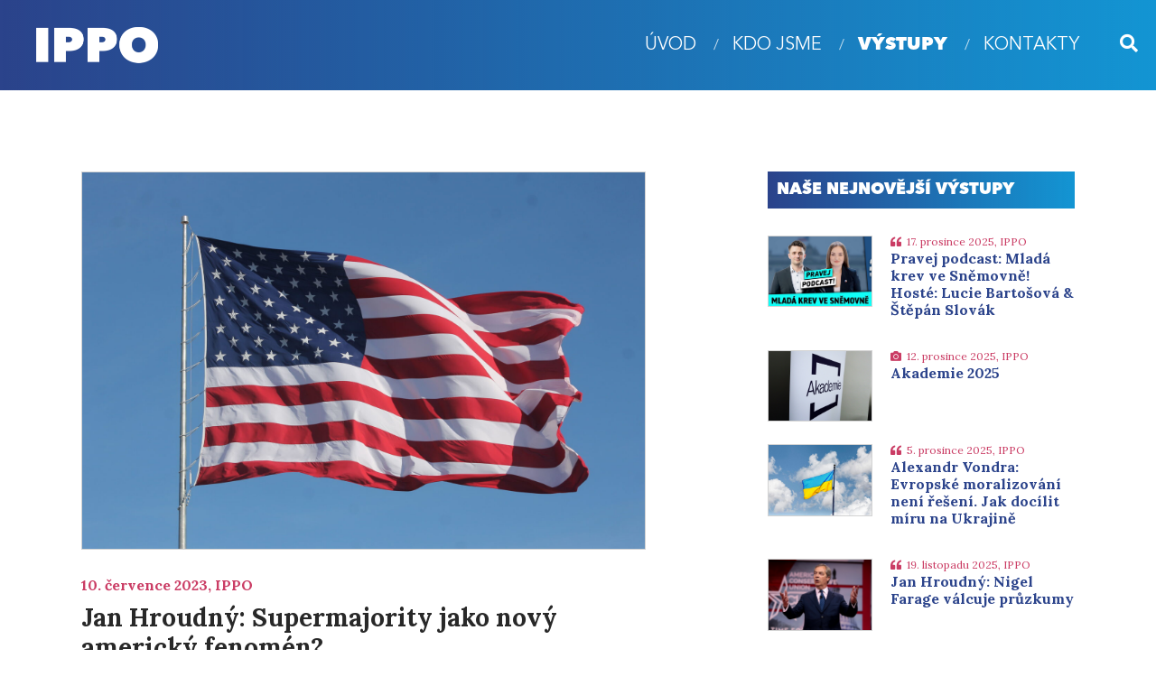

--- FILE ---
content_type: text/html; charset=UTF-8
request_url: https://ippo.cz/vystupy/48955-supermajority-jako-novy-americky-fenomen
body_size: 19687
content:
<!DOCTYPE html>
<html lang="cs">
<head>
  <meta charset="utf-8">
  <meta http-equiv="X-UA-Compatible" content="IE=edge">
  <meta name="viewport" content="width=device-width, initial-scale=1">
  <meta name='robots' content='index,follow'>
  <meta name='author' content='HOLPUCH.cz'>

  <title>IPPO – Supermajority jako nový americký fenomén?</title>
  <meta name="description" content="Prestižní server Politico zveřejnil tento týden zajímavý článek obsahující výpovědi několika amerických politiků, kteří jsou členy zákonodárných sborů ve státech, kde výrazná většina voličů podporuje „druhou stranu“ a její zástupci nejen, že drží tzv. „supermajority“ neboli kvalifikovanou většinu, ale dokonce nečelí prakticky žádné opozici. ">

  <meta property="og:locale" content="cs_cz">
  <meta property="og:type" content="article">
  <meta property="og:title" content="IPPO – Supermajority jako nový americký fenomén?">
  <meta property="og:description" content="Prestižní server Politico zveřejnil tento týden zajímavý článek obsahující výpovědi několika amerických politiků, kteří jsou členy zákonodárných sborů ve státech, kde výrazná většina voličů podporuje „druhou stranu“ a její zástupci nejen, že drží tzv. „supermajority“ neboli kvalifikovanou většinu, ale dokonce nečelí prakticky žádné opozici. ">
  <meta property="og:url" content="/vystupy/48955-supermajority-jako-novy-americky-fenomen">
  <meta property="og:site_name" content="IPPO">
  <meta property="og:image" content="/media/foto/0004/ippo-348.jpg">

  <meta name="twitter:card" content="summary">
  <meta name="twitter:description" content="Prestižní server Politico zveřejnil tento týden zajímavý článek obsahující výpovědi několika amerických politiků, kteří jsou členy zákonodárných sborů ve státech, kde výrazná většina voličů podporuje „druhou stranu“ a její zástupci nejen, že drží tzv. „supermajority“ neboli kvalifikovanou většinu, ale dokonce nečelí prakticky žádné opozici. ">
  <meta name="twitter:title" content="IPPO – Supermajority jako nový americký fenomén?">
  <meta name="twitter:site" content="@">
  <meta name="twitter:image" content="/media/foto/0004/ippo-348.jpg">

  <script src="https://maps.google.com/maps/api/js?key=AIzaSyAv-3QR1usvCu2G8bUyFc3nxJ_Vl59WHag" type="text/javascript"></script>
  <link href="https://fonts.googleapis.com/css?family=Lora:400,400i,700&amp;subset=latin-ext" rel="stylesheet">

  <link rel="stylesheet" href="/src/ilightbox/css/ilightbox.css"/>
  <link rel="stylesheet" href="/style.css?ver=008">

  <script src="/js/script.js?ver=008" type="text/javascript"></script>
  <script src="/js/scriptt.js?ver=008" type="text/javascript"></script>
  <script src="/src/ilightbox/js/jquery.requestAnimationFrame.js"></script>
  <script src="/src/ilightbox/js/jquery.mousewheel.js"></script>
  <script src="/src/ilightbox/js/ilightbox.packed.js"></script>
  <script type="text/javascript">var OO='/';</script>

  <link rel="apple-touch-icon" sizes="180x180" href="/img/favicon/apple-touch-icon.png">
  <link rel="icon" type="image/png" sizes="32x32" href="/img/favicon/favicon-32x32.png">
  <link rel="icon" type="image/png" sizes="16x16" href="/img/favicon/favicon-16x16.png">
  <link rel="manifest" href="/img/favicon/manifest.json">
  <link rel="mask-icon" href="/img/favicon/safari-pinned-tab.svg" color="#009BD4">
  <link rel="shortcut icon" href="/img/favicon/favicon.ico">
  <meta name="msapplication-config" content="/img/favicon/browserconfig.xml">
  <meta name="theme-color" content="#009BD4">
</head>



<body id="top">

<!-- NAVIGACE -->
<nav id="navigace" class="navbar navbar-expand-md">

  <a href="/"><img src="/img/logo.png" class="logo" alt="logo"></a>

  <!-- Toggler/collapsibe Button -->
  <button class="navbar-toggler" type="button" data-toggle="collapse" data-target="#myNavbar">
    <i class="fas fa-bars"></i>
  </button>

  <div class="collapse navbar-collapse" id="myNavbar">
    <ul class="navbar-nav">

      <li class="nav-item ">
        <a class="nav-link" href="/">úvod</a>
      </li>
              <li class="nav-item ">
          <a class="nav-link" href="/kdo-jsme">Kdo jsme</a>
        </li>
                <li class="nav-item  active ">
          <a class="nav-link" href="/vystupy">Výstupy</a>
        </li>
                <li class="nav-item ">
          <a class="nav-link" href="/kontakty">Kontakty</a>
        </li>
            </ul>

    <div class="dropdown">
      <a class="dropdown-toggle" href="#" id="navbardrop" data-toggle="dropdown">
        <i class="fa fa-search"></i>
      </a>
      <div class="dropdown-menu">
        <input class="form-control" type="search" placeholder="hledej" value="" id="inpH" />
        <div id="divVysledky"></div>
      </div>
    </div>

  </div>
</nav>

<!-- TELO -->
<section class="telo" id="divTelo">
  <div class="single-vystupy">

  <section class="prehledy blok">
    <div class="container">
      <div class="row">

        <!-- VÝSTUP -->
        <article class="col-lg-8 col-xl-7 vystup">
                      <a href="http://ippo.cz.ods.stable.cz/media/foto/0004/ippo-348.jpg" data-type="image" class="ilightbox lupa">
              <div class="img" style="background-image: url('/media/foto/0004/ippo-348.jpg')"></div>
            </a>
            

          <h2>10. července 2023, IPPO</h2>
          <h1>Jan Hroudný: Supermajority jako nový americký fenomén?</h1>
          <h3 class="category"><i class="fas fa-quote-left"></i>rubrika: <a href="/vystupy/rubrika/komentare">Komentáře</a></h3>

          <div class="obsah img-lupa">
            <p><strong>Prestižní server Politico zveřejnil tento týden zajímavý </strong><a href="https://www.politico.com/news/2023/06/28/fifty-supermajority-state-elections-laws-00103646"><strong>článek</strong></a><strong> obsahující výpovědi několika amerických politiků, kteří jsou členy zákonodárných sborů ve státech, kde výrazná většina voličů podporuje „druhou stranu“ a její zástupci nejen, že drží tzv. „supermajority“ neboli kvalifikovanou většinu, ale dokonce nečelí prakticky žádné opozici. </strong></p>
<p><span style="font-weight: 400;">V senátu státu Hawaii například zasedají pouze dva republikáni, proti nimž stojí 24 demokratů. Drobnou útěchou jim může být, že po volbách v roce 2016, kdy neuspěl jediný úřadující republikánský senátor Sam Slom, neseděl v havajském senátu republikán ani jeden, takže jejich výsledky mají jednoznačně zlepšující se tendenci.</span></p>
<p><span style="font-weight: 400;">Příkladem státu, kde jsou naopak v totální menšině demokraté, je Západní Virginie. Tamní legislativní orgány ovládala Demokratická strana nepřetržitě od třicátých let často s drtivou převahou, ale v roce 2015 nastal zlom, který přebarvil stát do červena – v senátu nyní zasedají pouze tři demokraté proti 31 republikánům.   </span></p>
<p><span style="font-weight: 400;">Zmiňovaný článek dobře popisuje poněkud frustrující práci menšinových opozičníků – od vtípků o schůzích klubů v restauračních boxech, až po skutečnost, že jejich návrhy mají šanci na úspěch jen, pokud je místo autorů předloží některý spřátelený zástupce většiny. Zástupci opozice však mohou v některých hlasováních představovat vítané spojence pro nejrůznější názorové frakce vedoucí strany.</span></p>
<p><span style="font-weight: 400;">Současný trend je takový, že států s velkou převahou jedné strany přibývá. Týká se to zejména republikánské převahy, podle </span><a href="https://www.washingtonpost.com/politics/2023/04/28/supermajority-state-legislatures/"><span style="font-weight: 400;">aktuálních dat</span></a><span style="font-weight: 400;"> má téměř dvacítka státních zákonodárných sborů republikánskou převahu alespoň 2:1. Tento jev jen potvrzuje často zmiňovanou geografickou polarizaci americké politiky – která je podle mnohých nejvyšší od občanské války.</span></p>
<p><span style="font-weight: 400;">Státy přitom mají – navzdory postupnému vzrůstu federální moci – v některých ohledech poměrně výrazné pravomoci v oblastech školství, zdravotnictví nebo třeba dopravy, což je ostatně jedním z rysů amerického federálního systému. Federální vláda naproti tomu vykonává pravomoci  jí výslovně svěřené ústavou a také ty, které jsou s výkonem výslovných pravomocí přímo spojeny. </span></p>
<p><span style="font-weight: 400;">A jak je to s většinami v zákonodárných orgánech na federální úrovni? Od zformování Republikánské a Demokratické strany měli republikáni největší většinu ve Sněmovně reprezentantů v letech 1866-1867. Proti 172 republikánským poslancům stálo pouze 46 demokratických, v Senátu byl po jistou dobu poměr dokonce 57:9. Tento výsledek však byl způsoben tím, že se volby do Sněmovny reprezentantů odehrály pouhý rok po konci občanské války, kdy do Unie nebyly přijaty zpět poražené jižanské státy. Tříčtvrtinové většiny dosáhla i Demokratická strana, a sice v éře New Dealu. Ve volbách v roce 1936 získala 334 poslanců, zatímco republikáni pouhých 88.</span></p>
<p><span style="font-weight: 400;">Postupně vymizely i dvoutřetinové většiny nutné k prosazení ústavních dodatků. Naposledy drželi dvoutřetinovou většinu v obou komorách Kongresu demokraté v letech 1977-1979. Trend tak směřuje spíše k </span><a href="https://www.pewresearch.org/short-reads/2023/05/05/narrow-majorities-in-u-s-house-have-become-more-common-but-havent-always-led-to-gridlock/"><span style="font-weight: 400;">slabším většinám</span></a><span style="font-weight: 400;">.V zásadě podobné je to i u prezidentských voleb. Přes 90 % hlasů ve sboru volitelů získal naposledy Reagan v roce 1984, ve volbách po roce 2000 představuje největší zisk Obamových (bezmála) 68 % v roce 2008.</span></p>          </div>
                      <p class="stitky">
              <span class="stitky-nadpis"><i class="fas fa-tags"></i> štítky: </span>
                              <span>#<a href="/vystupy/stitek/usa">USA</a></span>
                            </p>
                    </article>


        <!-- NAŠE NEJNOVĚJŠÍ VÝSTUPY -->
        <div class="col-lg-4 offset-xl-1 vystupy">
          <div class="sticky-col">
            <hr class="odsazeni-md">
            <hr class="odsazeni-md">

            <h2 class="nadpis">Naše nejnovější výstupy</h2>

            
              <div class="media plocha-obal priorita-1">                <div class="img-parent">
                  <div class="img img-3-2" style="background-image: url('/media/foto/0006/ippo-551.jpg')"></div>
                </div>
                <div class="media-body">
                  <h4><i class="fas fa-quote-left"></i> 17. prosince 2025, IPPO</h4>
                  <h3><a href="/vystupy/51778-mlada-krev-ve-snemovne-hoste-lucie-bartosova-stepan-slovak" class="plocha">Pravej podcast: Mladá krev ve Sněmovně! Hosté: Lucie Bartošová & Štěpán Slovák</a></h3>
                 <p>Mladí ve Sněmovně!
Jak prorazit v politice?
Proč si vybrali právě ODS?
A jaké jsou jejich hlavní cíle v tomto volebním období?
Nejen o tom promluvili poslanci Lucie Bartošová & Štěpán Slovák v nejnovějším dílu Pravýho podcastu!</p>
                </div>
              </div>
              
              <div class="media plocha-obal priorita-1">                <div class="img-parent">
                  <div class="img img-3-2" style="background-image: url('/media/foto/0006/ippo-565.jpg')"></div>
                </div>
                <div class="media-body">
                  <h4><i class="fas fa-camera"></i> 12. prosince 2025, IPPO</h4>
                  <h3><a href="/vystupy/51827-akademie-2025" class="plocha">Akademie 2025</a></h3>
                 <p>Využívání softskills a orientace na praxi jako motto dnešní doby!
Cyklus politického školení Akademie, který proběhl v tomto roce nabídl svým účastníkům možnost získat obojí, a to v komunitě aktivních lidí a s lektory, kteří patří k profesionálům ve svých oborech.
V rámci školení měli účastníci možnost získávat znalosti a dovednosti z oblastí, které jim pomohou v jejich politické praxi.
Účastníci prošli mimo jiné kurzem online marketing, komunikace a rétoriky, managementem kampaně, tvorbou videí a práce s grafikou a také školením analýzy dat.
Vážíme si všech účastníků, kteří s námi školení absolvovali a věříme, že jim získané zkušenosti pomohou na jejich další politické dráze.</p>
                </div>
              </div>
              
              <div class="media plocha-obal priorita-2">                <div class="img-parent">
                  <div class="img img-3-2" style="background-image: url('/media/foto/0006/ippo-506.jpg')"></div>
                </div>
                <div class="media-body">
                  <h4><i class="fas fa-quote-left"></i> 5. prosince 2025, IPPO</h4>
                  <h3><a href="/vystupy/51757-evropske-moralizovani-neni-reseni-jak-docilit-miru-na-ukrajine" class="plocha">Alexandr Vondra: Evropské moralizování není řešení. Jak docílit míru na Ukrajině</a></h3>
                 <p>Poslední americké návrhy, jak ukončit válku mezi Ruskem a Ukrajinou, vyvolaly u nás i v Evropě vypjaté, emocemi nabité reakce. V Česku zaznívaly věty o „novém Mnichovu“, o tlaku na „ukrajinskou kapitulaci“, o „Trumpově zradě“, nebo dokonce o tom, že americký prezident je jakýmsi „agentem ve službách Kremlu“. Podobná rétorika zaznívala i na poslední plenární schůzi Evropského parlamentu. Z úst šéfů některých frakcí, zejména nalevo od středu, padala slova o tom, že „Putin je válečný zločinec, který musí skončit na lavici obžalovaných v Haagu“. Nebo že „nejde o žádný mírový plán, ale o kapitulaci, která zrazuje naše nejvyšší hodnoty“.</p>
                </div>
              </div>
              
              <div class="media plocha-obal priorita-3">                <div class="img-parent">
                  <div class="img img-3-2" style="background-image: url('/media/foto/0006/ippo-547.jpg')"></div>
                </div>
                <div class="media-body">
                  <h4><i class="fas fa-quote-left"></i> 19. listopadu 2025, IPPO</h4>
                  <h3><a href="/vystupy/51758-nigel-farage-valcuje-pruzkumy" class="plocha">Jan Hroudný: Nigel Farage válcuje průzkumy</a></h3>
                 <p>Nigel Farage a jeho strana Reform UK dominují britským předvolebním průzkumům. Není to nic nového, tento trend platí prakticky od dubna, kdy se Reform zvedlo ke stávajícím 30 procentům. Evidentně se nejedná o výsledek několika nepovedených průzkumů – Farage vede s velkým náskokem už půl roku a dvě tradiční velké strany – vládní labouristé a opoziční konzervativci se aktuálně krčí kolem 17 % spolu se zelenými (15 %) a liberály (13 %). Kde se Farage vzal a jak je možné, že je tak úspěšný?</p>
                </div>
              </div>
              
              <div class="media plocha-obal priorita-2">                <div class="img-parent">
                  <div class="img img-3-2" style="background-image: url('/media/foto/0006/ippo-550.jpg')"></div>
                </div>
                <div class="media-body">
                  <h4><i class="fas fa-quote-left"></i> 19. listopadu 2025, IPPO</h4>
                  <h3><a href="/vystupy/51777-politicky-black-friday-vybory-vlajky-a-strety" class="plocha">Pravej podcast: Politický Black Friday - výbory, vlajky a střety!</a></h3>
                 <p>Black Friday také v Poslanecké sněmovně!
V akci nakoupíte posty ve výborech, vlajky...
Proč "pravicová vláda" plánuje razantně zvyšovat schodek rozpočtu?
Kdo je odpovědný za problémy pražské dopravy?
A vyřeší Andrej Babiš svůj střet zájmů?
Turbulentní dění v české politice pro vás opět shrnulo trio našich moderátorů Jirka Havránek, Michal Chládek & Jáchym Vrecion!</p>
                </div>
              </div>
                        </div>
        </div>
      </div>
    </div>
  </section>





  <!-- SOUVISEJÍCÍ VÝSTUPY -->
  <section class="souvisejici-vystupy">
    <div class="container">
      <h2>Související výstupy</h2>
      <div class="row">

        
          <div class="col-12 col-sm-6 col-md-4 col-lg-3 only-md-3 plocha-obal">
            <div class="img" style="background-image: url('/media/foto/0006/ippo-551.jpg')"></div>
              <div class="text">
                <h4>17. prosince 2025</h4>
                <h3><a href="/vystupy/51778-mlada-krev-ve-snemovne-hoste-lucie-bartosova-stepan-slovak" class="plocha">Pravej podcast: Mladá krev ve Sněmovně! Hosté: Lucie Bartošová & Štěpán Slovák</a></h3>
              </div>
              <hr class="odsazeni-sm">
            </div>
            
          <div class="col-12 col-sm-6 col-md-4 col-lg-3 only-md-3 plocha-obal">
            <div class="img" style="background-image: url('/media/foto/0006/ippo-565.jpg')"></div>
              <div class="text">
                <h4>12. prosince 2025</h4>
                <h3><a href="/vystupy/51827-akademie-2025" class="plocha">Akademie 2025</a></h3>
              </div>
              <hr class="odsazeni-sm">
            </div>
            
          <div class="col-12 col-sm-6 col-md-4 col-lg-3 only-md-3 plocha-obal">
            <div class="img" style="background-image: url('/media/foto/0006/ippo-506.jpg')"></div>
              <div class="text">
                <h4>5. prosince 2025</h4>
                <h3><a href="/vystupy/51757-evropske-moralizovani-neni-reseni-jak-docilit-miru-na-ukrajine" class="plocha">Alexandr Vondra: Evropské moralizování není řešení. Jak docílit míru na Ukrajině</a></h3>
              </div>
              <hr class="odsazeni-sm">
            </div>
            
          <div class="col-12 col-sm-6 col-md-4 col-lg-3 only-md-3 plocha-obal">
            <div class="img" style="background-image: url('/media/foto/0006/ippo-547.jpg')"></div>
              <div class="text">
                <h4>19. listopadu 2025</h4>
                <h3><a href="/vystupy/51758-nigel-farage-valcuje-pruzkumy" class="plocha">Jan Hroudný: Nigel Farage válcuje průzkumy</a></h3>
              </div>
              <hr class="odsazeni-sm">
            </div>
                  </div>
    </div>
  </section>


</div></section>


<!-- COPYRIGHT -->
<footer id="copyright">
  <div class="container">
    <p>
      Copyright © IPPO 2019–2026    </p>
  </div>
</footer>



<!-- SIPKA NAHORU -->
<nav id="nahoru">
  <a class="posun" href="#top">
    <span class="fa-stack fa-lg">
      <i class="fa fa-square fa-stack-2x"></i>
      <i class="fa fa-arrow-up fa-stack-1x fa-inverse"></i>
    </span>
  </a>
</nav>



<!-- Global site tag (gtag.js) - Google Analytics -->
<script async src="https://www.googletagmanager.com/gtag/js?id=UA-59109551-39"></script>
<script>
  window.dataLayer = window.dataLayer || [];
  function gtag(){dataLayer.push(arguments);}
  gtag('js', new Date());

  gtag('config', 'UA-59109551-39');
</script>

</body>
</html>

--- FILE ---
content_type: application/javascript
request_url: https://ippo.cz/js/scriptt.js?ver=008
body_size: 1561
content:
/*******************************************************************************
  Tomášův JS
*******************************************************************************/

function nactiDalsi(strana, filtrRubrika, filtrStitek, urlCelkem, hash) {
  var d = {
    strana : strana,
    filtrRubrika : filtrRubrika,
    filtrStitek : filtrStitek,
    urlCelkem : urlCelkem,
    hash : hash
  }
  $.ajax({
    type: 'POST',
    url: OO,
    data: { a  : 'nacti-dalsi',
            d : d
    },
    beforeSend : function() {
      $('#divDalsiStrana'+strana).html('');
    },
    success: function(data){
      $('#divDalsiStrana'+strana).html(data);
      EqualizeHeight();
    }
  });
}



var t;
var cas;
var aktStrana = 1;
var puvodniHtml = '';

function hledej() {
  window.clearTimeout(t);
  t = window.setTimeout( function() {vyhledej();}, 400);
  aktStrana = 1;
}

function vyhledej() {
  var h = $('#inpH').val();

  if (h.length > 2) {
    cas = new Date().getTime();
    $.ajax({
      type: 'POST',
      url: OO,
      dataType : 'json',
      data: { a : 'hledej',
              h : h,
              s : aktStrana,
              cas : cas
      },
      beforeSend : function() {
        if (!puvodniHtml) { puvodniHtml = $('#divTelo').html(); }
      },
      success: function(data){
        if (data.cas == cas) {
          $('#divTelo').html(data.html);
        }
      }
    });
  } else {
    if (puvodniHtml) { $('#divTelo').html(puvodniHtml); }
  }
}


$(document).ready(function(){
  $('#inpH').on('keyup', function() { hledej(); });
});